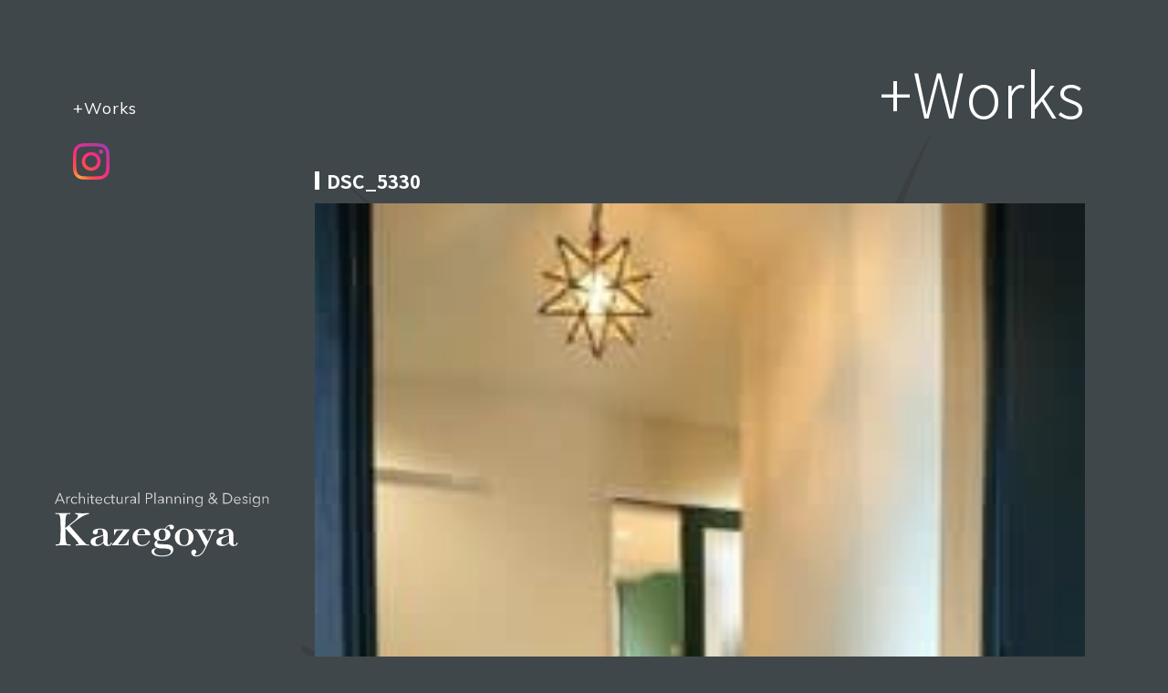

--- FILE ---
content_type: text/html; charset=UTF-8
request_url: https://kazegoya.net/gotanda/dsc_5330-2/
body_size: 7281
content:
<!DOCTYPE html>
<html lang="ja">
<head>
<meta charset="UTF-8">

	<meta charset="utf-8">
	<meta name="author" content="pixelhint.com">
	<meta name="description" content="できるだけ自然なものを使い、どこか懐かしく、気持ちの良い空間を設計したいと考えています。それぞれの想いを丁寧に汲み取り、できあがった時も、それから使いはじめてからも、満足していただける場所づくりをお手伝いさせていただきます。"/>
	<meta name="viewport" content="width=device-width, initial-scale=1.0, minimum-scale=1.0" />
		<link rel="stylesheet" href="https://kazegoya.net/wp-content/themes/kazegoya_theme/css/style_sub.css?v=20260126052450" type="text/css" />
	<link rel="shortcut icon" href="https://kazegoya.net/wp-content/themes/kazegoya_theme/img/favicon.ico">
<!-- Global site tag (gtag.js) - Google Analytics -->
<script async src="https://www.googletagmanager.com/gtag/js?id=UA-155740438-1"></script>
<script>
  window.dataLayer = window.dataLayer || [];
  function gtag(){dataLayer.push(arguments);}
  gtag('js', new Date());

  gtag('config', 'UA-155740438-1');
</script>
		<style>img:is([sizes="auto" i], [sizes^="auto," i]) { contain-intrinsic-size: 3000px 1500px }</style>
	
		<!-- All in One SEO 4.9.3 - aioseo.com -->
		<title>DSC_5330 | 建築デザイン室 Kazegoya｜愛媛県松山市の設計事務所 ｜フリーランス の女性設計士</title>
	<meta name="robots" content="max-image-preview:large" />
	<meta name="author" content="kazegoya"/>
	<link rel="canonical" href="https://kazegoya.net/gotanda/dsc_5330-2/" />
	<meta name="generator" content="All in One SEO (AIOSEO) 4.9.3" />
		<script type="application/ld+json" class="aioseo-schema">
			{"@context":"https:\/\/schema.org","@graph":[{"@type":"BreadcrumbList","@id":"https:\/\/kazegoya.net\/gotanda\/dsc_5330-2\/#breadcrumblist","itemListElement":[{"@type":"ListItem","@id":"https:\/\/kazegoya.net#listItem","position":1,"name":"\u30db\u30fc\u30e0","item":"https:\/\/kazegoya.net","nextItem":{"@type":"ListItem","@id":"https:\/\/kazegoya.net\/gotanda\/dsc_5330-2\/#listItem","name":"DSC_5330"}},{"@type":"ListItem","@id":"https:\/\/kazegoya.net\/gotanda\/dsc_5330-2\/#listItem","position":2,"name":"DSC_5330","previousItem":{"@type":"ListItem","@id":"https:\/\/kazegoya.net#listItem","name":"\u30db\u30fc\u30e0"}}]},{"@type":"ItemPage","@id":"https:\/\/kazegoya.net\/gotanda\/dsc_5330-2\/#itempage","url":"https:\/\/kazegoya.net\/gotanda\/dsc_5330-2\/","name":"DSC_5330 | \u5efa\u7bc9\u30c7\u30b6\u30a4\u30f3\u5ba4 Kazegoya\uff5c\u611b\u5a9b\u770c\u677e\u5c71\u5e02\u306e\u8a2d\u8a08\u4e8b\u52d9\u6240 \uff5c\u30d5\u30ea\u30fc\u30e9\u30f3\u30b9 \u306e\u5973\u6027\u8a2d\u8a08\u58eb","inLanguage":"ja","isPartOf":{"@id":"https:\/\/kazegoya.net\/#website"},"breadcrumb":{"@id":"https:\/\/kazegoya.net\/gotanda\/dsc_5330-2\/#breadcrumblist"},"author":{"@id":"https:\/\/kazegoya.net\/author\/kazegoya\/#author"},"creator":{"@id":"https:\/\/kazegoya.net\/author\/kazegoya\/#author"},"datePublished":"2020-01-01T15:31:42+09:00","dateModified":"2020-01-01T15:31:42+09:00"},{"@type":"Organization","@id":"https:\/\/kazegoya.net\/#organization","name":"\u5efa\u7bc9\u30c7\u30b6\u30a4\u30f3\u5ba4 Kazegoya\uff5c\u611b\u5a9b\u770c\u677e\u5c71\u5e02\u306e\u8a2d\u8a08\u4e8b\u52d9\u6240 \uff5c\u30d5\u30ea\u30fc\u30e9\u30f3\u30b9 \u306e\u5973\u6027\u8a2d\u8a08\u58eb","description":"\u611f\u52d5\u306e\u3042\u308b\u697d\u3057\u3044\u8a2d\u8a08\u3092\u5fc3\u639b\u3051\u3001\u8c4a\u304b\u3067\u7f8e\u3057\u3044 \u305d\u308c\u305e\u308c\u306e\u751f\u6d3b\u306b\u5408\u3063\u305f\u7a7a\u9593\u3065\u304f\u308a\u3092\u3054\u63d0\u6848\u3044\u305f\u3057\u307e\u3059\u3002","url":"https:\/\/kazegoya.net\/"},{"@type":"Person","@id":"https:\/\/kazegoya.net\/author\/kazegoya\/#author","url":"https:\/\/kazegoya.net\/author\/kazegoya\/","name":"kazegoya","image":{"@type":"ImageObject","@id":"https:\/\/kazegoya.net\/gotanda\/dsc_5330-2\/#authorImage","url":"https:\/\/secure.gravatar.com\/avatar\/111899b0014b63b389af99a6e23fabbe?s=96&d=mm&r=g","width":96,"height":96,"caption":"kazegoya"}},{"@type":"WebSite","@id":"https:\/\/kazegoya.net\/#website","url":"https:\/\/kazegoya.net\/","name":"\u5efa\u7bc9\u30c7\u30b6\u30a4\u30f3\u5ba4 Kazegoya\uff5c\u611b\u5a9b\u770c\u677e\u5c71\u5e02\u306e\u8a2d\u8a08\u4e8b\u52d9\u6240 \uff5c\u30d5\u30ea\u30fc\u30e9\u30f3\u30b9 \u306e\u5973\u6027\u8a2d\u8a08\u58eb","description":"\u611f\u52d5\u306e\u3042\u308b\u697d\u3057\u3044\u8a2d\u8a08\u3092\u5fc3\u639b\u3051\u3001\u8c4a\u304b\u3067\u7f8e\u3057\u3044 \u305d\u308c\u305e\u308c\u306e\u751f\u6d3b\u306b\u5408\u3063\u305f\u7a7a\u9593\u3065\u304f\u308a\u3092\u3054\u63d0\u6848\u3044\u305f\u3057\u307e\u3059\u3002","inLanguage":"ja","publisher":{"@id":"https:\/\/kazegoya.net\/#organization"}}]}
		</script>
		<!-- All in One SEO -->

<link rel='dns-prefetch' href='//www.googletagmanager.com' />
<link rel="alternate" type="application/rss+xml" title="建築デザイン室 Kazegoya｜愛媛県松山市の設計事務所 ｜フリーランス の女性設計士 &raquo; DSC_5330 のコメントのフィード" href="https://kazegoya.net/gotanda/dsc_5330-2/feed/" />
<script type="text/javascript">
/* <![CDATA[ */
window._wpemojiSettings = {"baseUrl":"https:\/\/s.w.org\/images\/core\/emoji\/15.0.3\/72x72\/","ext":".png","svgUrl":"https:\/\/s.w.org\/images\/core\/emoji\/15.0.3\/svg\/","svgExt":".svg","source":{"concatemoji":"https:\/\/kazegoya.net\/wp-includes\/js\/wp-emoji-release.min.js?ver=7162f1d64163534daf1e37a11758c75c"}};
/*! This file is auto-generated */
!function(i,n){var o,s,e;function c(e){try{var t={supportTests:e,timestamp:(new Date).valueOf()};sessionStorage.setItem(o,JSON.stringify(t))}catch(e){}}function p(e,t,n){e.clearRect(0,0,e.canvas.width,e.canvas.height),e.fillText(t,0,0);var t=new Uint32Array(e.getImageData(0,0,e.canvas.width,e.canvas.height).data),r=(e.clearRect(0,0,e.canvas.width,e.canvas.height),e.fillText(n,0,0),new Uint32Array(e.getImageData(0,0,e.canvas.width,e.canvas.height).data));return t.every(function(e,t){return e===r[t]})}function u(e,t,n){switch(t){case"flag":return n(e,"\ud83c\udff3\ufe0f\u200d\u26a7\ufe0f","\ud83c\udff3\ufe0f\u200b\u26a7\ufe0f")?!1:!n(e,"\ud83c\uddfa\ud83c\uddf3","\ud83c\uddfa\u200b\ud83c\uddf3")&&!n(e,"\ud83c\udff4\udb40\udc67\udb40\udc62\udb40\udc65\udb40\udc6e\udb40\udc67\udb40\udc7f","\ud83c\udff4\u200b\udb40\udc67\u200b\udb40\udc62\u200b\udb40\udc65\u200b\udb40\udc6e\u200b\udb40\udc67\u200b\udb40\udc7f");case"emoji":return!n(e,"\ud83d\udc26\u200d\u2b1b","\ud83d\udc26\u200b\u2b1b")}return!1}function f(e,t,n){var r="undefined"!=typeof WorkerGlobalScope&&self instanceof WorkerGlobalScope?new OffscreenCanvas(300,150):i.createElement("canvas"),a=r.getContext("2d",{willReadFrequently:!0}),o=(a.textBaseline="top",a.font="600 32px Arial",{});return e.forEach(function(e){o[e]=t(a,e,n)}),o}function t(e){var t=i.createElement("script");t.src=e,t.defer=!0,i.head.appendChild(t)}"undefined"!=typeof Promise&&(o="wpEmojiSettingsSupports",s=["flag","emoji"],n.supports={everything:!0,everythingExceptFlag:!0},e=new Promise(function(e){i.addEventListener("DOMContentLoaded",e,{once:!0})}),new Promise(function(t){var n=function(){try{var e=JSON.parse(sessionStorage.getItem(o));if("object"==typeof e&&"number"==typeof e.timestamp&&(new Date).valueOf()<e.timestamp+604800&&"object"==typeof e.supportTests)return e.supportTests}catch(e){}return null}();if(!n){if("undefined"!=typeof Worker&&"undefined"!=typeof OffscreenCanvas&&"undefined"!=typeof URL&&URL.createObjectURL&&"undefined"!=typeof Blob)try{var e="postMessage("+f.toString()+"("+[JSON.stringify(s),u.toString(),p.toString()].join(",")+"));",r=new Blob([e],{type:"text/javascript"}),a=new Worker(URL.createObjectURL(r),{name:"wpTestEmojiSupports"});return void(a.onmessage=function(e){c(n=e.data),a.terminate(),t(n)})}catch(e){}c(n=f(s,u,p))}t(n)}).then(function(e){for(var t in e)n.supports[t]=e[t],n.supports.everything=n.supports.everything&&n.supports[t],"flag"!==t&&(n.supports.everythingExceptFlag=n.supports.everythingExceptFlag&&n.supports[t]);n.supports.everythingExceptFlag=n.supports.everythingExceptFlag&&!n.supports.flag,n.DOMReady=!1,n.readyCallback=function(){n.DOMReady=!0}}).then(function(){return e}).then(function(){var e;n.supports.everything||(n.readyCallback(),(e=n.source||{}).concatemoji?t(e.concatemoji):e.wpemoji&&e.twemoji&&(t(e.twemoji),t(e.wpemoji)))}))}((window,document),window._wpemojiSettings);
/* ]]> */
</script>
<style id='wp-emoji-styles-inline-css' type='text/css'>

	img.wp-smiley, img.emoji {
		display: inline !important;
		border: none !important;
		box-shadow: none !important;
		height: 1em !important;
		width: 1em !important;
		margin: 0 0.07em !important;
		vertical-align: -0.1em !important;
		background: none !important;
		padding: 0 !important;
	}
</style>
<link rel='stylesheet' id='wp-block-library-css' href='https://kazegoya.net/wp-includes/css/dist/block-library/style.min.css?ver=7162f1d64163534daf1e37a11758c75c' type='text/css' media='all' />
<link rel='stylesheet' id='aioseo/css/src/vue/standalone/blocks/table-of-contents/global.scss-css' href='https://kazegoya.net/wp-content/plugins/all-in-one-seo-pack/dist/Lite/assets/css/table-of-contents/global.e90f6d47.css?ver=4.9.3' type='text/css' media='all' />
<style id='classic-theme-styles-inline-css' type='text/css'>
/*! This file is auto-generated */
.wp-block-button__link{color:#fff;background-color:#32373c;border-radius:9999px;box-shadow:none;text-decoration:none;padding:calc(.667em + 2px) calc(1.333em + 2px);font-size:1.125em}.wp-block-file__button{background:#32373c;color:#fff;text-decoration:none}
</style>
<style id='global-styles-inline-css' type='text/css'>
:root{--wp--preset--aspect-ratio--square: 1;--wp--preset--aspect-ratio--4-3: 4/3;--wp--preset--aspect-ratio--3-4: 3/4;--wp--preset--aspect-ratio--3-2: 3/2;--wp--preset--aspect-ratio--2-3: 2/3;--wp--preset--aspect-ratio--16-9: 16/9;--wp--preset--aspect-ratio--9-16: 9/16;--wp--preset--color--black: #000000;--wp--preset--color--cyan-bluish-gray: #abb8c3;--wp--preset--color--white: #ffffff;--wp--preset--color--pale-pink: #f78da7;--wp--preset--color--vivid-red: #cf2e2e;--wp--preset--color--luminous-vivid-orange: #ff6900;--wp--preset--color--luminous-vivid-amber: #fcb900;--wp--preset--color--light-green-cyan: #7bdcb5;--wp--preset--color--vivid-green-cyan: #00d084;--wp--preset--color--pale-cyan-blue: #8ed1fc;--wp--preset--color--vivid-cyan-blue: #0693e3;--wp--preset--color--vivid-purple: #9b51e0;--wp--preset--gradient--vivid-cyan-blue-to-vivid-purple: linear-gradient(135deg,rgba(6,147,227,1) 0%,rgb(155,81,224) 100%);--wp--preset--gradient--light-green-cyan-to-vivid-green-cyan: linear-gradient(135deg,rgb(122,220,180) 0%,rgb(0,208,130) 100%);--wp--preset--gradient--luminous-vivid-amber-to-luminous-vivid-orange: linear-gradient(135deg,rgba(252,185,0,1) 0%,rgba(255,105,0,1) 100%);--wp--preset--gradient--luminous-vivid-orange-to-vivid-red: linear-gradient(135deg,rgba(255,105,0,1) 0%,rgb(207,46,46) 100%);--wp--preset--gradient--very-light-gray-to-cyan-bluish-gray: linear-gradient(135deg,rgb(238,238,238) 0%,rgb(169,184,195) 100%);--wp--preset--gradient--cool-to-warm-spectrum: linear-gradient(135deg,rgb(74,234,220) 0%,rgb(151,120,209) 20%,rgb(207,42,186) 40%,rgb(238,44,130) 60%,rgb(251,105,98) 80%,rgb(254,248,76) 100%);--wp--preset--gradient--blush-light-purple: linear-gradient(135deg,rgb(255,206,236) 0%,rgb(152,150,240) 100%);--wp--preset--gradient--blush-bordeaux: linear-gradient(135deg,rgb(254,205,165) 0%,rgb(254,45,45) 50%,rgb(107,0,62) 100%);--wp--preset--gradient--luminous-dusk: linear-gradient(135deg,rgb(255,203,112) 0%,rgb(199,81,192) 50%,rgb(65,88,208) 100%);--wp--preset--gradient--pale-ocean: linear-gradient(135deg,rgb(255,245,203) 0%,rgb(182,227,212) 50%,rgb(51,167,181) 100%);--wp--preset--gradient--electric-grass: linear-gradient(135deg,rgb(202,248,128) 0%,rgb(113,206,126) 100%);--wp--preset--gradient--midnight: linear-gradient(135deg,rgb(2,3,129) 0%,rgb(40,116,252) 100%);--wp--preset--font-size--small: 13px;--wp--preset--font-size--medium: 20px;--wp--preset--font-size--large: 36px;--wp--preset--font-size--x-large: 42px;--wp--preset--spacing--20: 0.44rem;--wp--preset--spacing--30: 0.67rem;--wp--preset--spacing--40: 1rem;--wp--preset--spacing--50: 1.5rem;--wp--preset--spacing--60: 2.25rem;--wp--preset--spacing--70: 3.38rem;--wp--preset--spacing--80: 5.06rem;--wp--preset--shadow--natural: 6px 6px 9px rgba(0, 0, 0, 0.2);--wp--preset--shadow--deep: 12px 12px 50px rgba(0, 0, 0, 0.4);--wp--preset--shadow--sharp: 6px 6px 0px rgba(0, 0, 0, 0.2);--wp--preset--shadow--outlined: 6px 6px 0px -3px rgba(255, 255, 255, 1), 6px 6px rgba(0, 0, 0, 1);--wp--preset--shadow--crisp: 6px 6px 0px rgba(0, 0, 0, 1);}:where(.is-layout-flex){gap: 0.5em;}:where(.is-layout-grid){gap: 0.5em;}body .is-layout-flex{display: flex;}.is-layout-flex{flex-wrap: wrap;align-items: center;}.is-layout-flex > :is(*, div){margin: 0;}body .is-layout-grid{display: grid;}.is-layout-grid > :is(*, div){margin: 0;}:where(.wp-block-columns.is-layout-flex){gap: 2em;}:where(.wp-block-columns.is-layout-grid){gap: 2em;}:where(.wp-block-post-template.is-layout-flex){gap: 1.25em;}:where(.wp-block-post-template.is-layout-grid){gap: 1.25em;}.has-black-color{color: var(--wp--preset--color--black) !important;}.has-cyan-bluish-gray-color{color: var(--wp--preset--color--cyan-bluish-gray) !important;}.has-white-color{color: var(--wp--preset--color--white) !important;}.has-pale-pink-color{color: var(--wp--preset--color--pale-pink) !important;}.has-vivid-red-color{color: var(--wp--preset--color--vivid-red) !important;}.has-luminous-vivid-orange-color{color: var(--wp--preset--color--luminous-vivid-orange) !important;}.has-luminous-vivid-amber-color{color: var(--wp--preset--color--luminous-vivid-amber) !important;}.has-light-green-cyan-color{color: var(--wp--preset--color--light-green-cyan) !important;}.has-vivid-green-cyan-color{color: var(--wp--preset--color--vivid-green-cyan) !important;}.has-pale-cyan-blue-color{color: var(--wp--preset--color--pale-cyan-blue) !important;}.has-vivid-cyan-blue-color{color: var(--wp--preset--color--vivid-cyan-blue) !important;}.has-vivid-purple-color{color: var(--wp--preset--color--vivid-purple) !important;}.has-black-background-color{background-color: var(--wp--preset--color--black) !important;}.has-cyan-bluish-gray-background-color{background-color: var(--wp--preset--color--cyan-bluish-gray) !important;}.has-white-background-color{background-color: var(--wp--preset--color--white) !important;}.has-pale-pink-background-color{background-color: var(--wp--preset--color--pale-pink) !important;}.has-vivid-red-background-color{background-color: var(--wp--preset--color--vivid-red) !important;}.has-luminous-vivid-orange-background-color{background-color: var(--wp--preset--color--luminous-vivid-orange) !important;}.has-luminous-vivid-amber-background-color{background-color: var(--wp--preset--color--luminous-vivid-amber) !important;}.has-light-green-cyan-background-color{background-color: var(--wp--preset--color--light-green-cyan) !important;}.has-vivid-green-cyan-background-color{background-color: var(--wp--preset--color--vivid-green-cyan) !important;}.has-pale-cyan-blue-background-color{background-color: var(--wp--preset--color--pale-cyan-blue) !important;}.has-vivid-cyan-blue-background-color{background-color: var(--wp--preset--color--vivid-cyan-blue) !important;}.has-vivid-purple-background-color{background-color: var(--wp--preset--color--vivid-purple) !important;}.has-black-border-color{border-color: var(--wp--preset--color--black) !important;}.has-cyan-bluish-gray-border-color{border-color: var(--wp--preset--color--cyan-bluish-gray) !important;}.has-white-border-color{border-color: var(--wp--preset--color--white) !important;}.has-pale-pink-border-color{border-color: var(--wp--preset--color--pale-pink) !important;}.has-vivid-red-border-color{border-color: var(--wp--preset--color--vivid-red) !important;}.has-luminous-vivid-orange-border-color{border-color: var(--wp--preset--color--luminous-vivid-orange) !important;}.has-luminous-vivid-amber-border-color{border-color: var(--wp--preset--color--luminous-vivid-amber) !important;}.has-light-green-cyan-border-color{border-color: var(--wp--preset--color--light-green-cyan) !important;}.has-vivid-green-cyan-border-color{border-color: var(--wp--preset--color--vivid-green-cyan) !important;}.has-pale-cyan-blue-border-color{border-color: var(--wp--preset--color--pale-cyan-blue) !important;}.has-vivid-cyan-blue-border-color{border-color: var(--wp--preset--color--vivid-cyan-blue) !important;}.has-vivid-purple-border-color{border-color: var(--wp--preset--color--vivid-purple) !important;}.has-vivid-cyan-blue-to-vivid-purple-gradient-background{background: var(--wp--preset--gradient--vivid-cyan-blue-to-vivid-purple) !important;}.has-light-green-cyan-to-vivid-green-cyan-gradient-background{background: var(--wp--preset--gradient--light-green-cyan-to-vivid-green-cyan) !important;}.has-luminous-vivid-amber-to-luminous-vivid-orange-gradient-background{background: var(--wp--preset--gradient--luminous-vivid-amber-to-luminous-vivid-orange) !important;}.has-luminous-vivid-orange-to-vivid-red-gradient-background{background: var(--wp--preset--gradient--luminous-vivid-orange-to-vivid-red) !important;}.has-very-light-gray-to-cyan-bluish-gray-gradient-background{background: var(--wp--preset--gradient--very-light-gray-to-cyan-bluish-gray) !important;}.has-cool-to-warm-spectrum-gradient-background{background: var(--wp--preset--gradient--cool-to-warm-spectrum) !important;}.has-blush-light-purple-gradient-background{background: var(--wp--preset--gradient--blush-light-purple) !important;}.has-blush-bordeaux-gradient-background{background: var(--wp--preset--gradient--blush-bordeaux) !important;}.has-luminous-dusk-gradient-background{background: var(--wp--preset--gradient--luminous-dusk) !important;}.has-pale-ocean-gradient-background{background: var(--wp--preset--gradient--pale-ocean) !important;}.has-electric-grass-gradient-background{background: var(--wp--preset--gradient--electric-grass) !important;}.has-midnight-gradient-background{background: var(--wp--preset--gradient--midnight) !important;}.has-small-font-size{font-size: var(--wp--preset--font-size--small) !important;}.has-medium-font-size{font-size: var(--wp--preset--font-size--medium) !important;}.has-large-font-size{font-size: var(--wp--preset--font-size--large) !important;}.has-x-large-font-size{font-size: var(--wp--preset--font-size--x-large) !important;}
:where(.wp-block-post-template.is-layout-flex){gap: 1.25em;}:where(.wp-block-post-template.is-layout-grid){gap: 1.25em;}
:where(.wp-block-columns.is-layout-flex){gap: 2em;}:where(.wp-block-columns.is-layout-grid){gap: 2em;}
:root :where(.wp-block-pullquote){font-size: 1.5em;line-height: 1.6;}
</style>
<link rel='stylesheet' id='responsive-lightbox-nivo-css' href='https://kazegoya.net/wp-content/plugins/responsive-lightbox/assets/nivo/nivo-lightbox.min.css?ver=1.3.1' type='text/css' media='all' />
<link rel='stylesheet' id='responsive-lightbox-nivo-default-css' href='https://kazegoya.net/wp-content/plugins/responsive-lightbox/assets/nivo/themes/default/default.css?ver=1.3.1' type='text/css' media='all' />
<script type="text/javascript" src="https://kazegoya.net/wp-includes/js/jquery/jquery.min.js?ver=3.7.1" id="jquery-core-js"></script>
<script type="text/javascript" src="https://kazegoya.net/wp-includes/js/jquery/jquery-migrate.min.js?ver=3.4.1" id="jquery-migrate-js"></script>
<script type="text/javascript" src="https://kazegoya.net/wp-content/plugins/responsive-lightbox/assets/dompurify/purify.min.js?ver=3.3.1" id="dompurify-js"></script>
<script type="text/javascript" id="responsive-lightbox-sanitizer-js-before">
/* <![CDATA[ */
window.RLG = window.RLG || {}; window.RLG.sanitizeAllowedHosts = ["youtube.com","www.youtube.com","youtu.be","vimeo.com","player.vimeo.com"];
/* ]]> */
</script>
<script type="text/javascript" src="https://kazegoya.net/wp-content/plugins/responsive-lightbox/js/sanitizer.js?ver=2.6.1" id="responsive-lightbox-sanitizer-js"></script>
<script type="text/javascript" src="https://kazegoya.net/wp-content/plugins/responsive-lightbox/assets/nivo/nivo-lightbox.min.js?ver=1.3.1" id="responsive-lightbox-nivo-js"></script>
<script type="text/javascript" src="https://kazegoya.net/wp-includes/js/underscore.min.js?ver=1.13.7" id="underscore-js"></script>
<script type="text/javascript" src="https://kazegoya.net/wp-content/plugins/responsive-lightbox/assets/infinitescroll/infinite-scroll.pkgd.min.js?ver=4.0.1" id="responsive-lightbox-infinite-scroll-js"></script>
<script type="text/javascript" id="responsive-lightbox-js-before">
/* <![CDATA[ */
var rlArgs = {"script":"nivo","selector":"lightbox","customEvents":"","activeGalleries":false,"effect":"fade","clickOverlayToClose":true,"keyboardNav":true,"errorMessage":"The requested content cannot be loaded. Please try again later.","woocommerce_gallery":false,"ajaxurl":"https:\/\/kazegoya.net\/wp-admin\/admin-ajax.php","nonce":"552e43ceff","preview":false,"postId":591,"scriptExtension":false};
/* ]]> */
</script>
<script type="text/javascript" src="https://kazegoya.net/wp-content/plugins/responsive-lightbox/js/front.js?ver=2.6.1" id="responsive-lightbox-js"></script>

<!-- Site Kit によって追加された Google タグ（gtag.js）スニペット -->
<!-- Google アナリティクス スニペット (Site Kit が追加) -->
<script type="text/javascript" src="https://www.googletagmanager.com/gtag/js?id=GT-NB399XNS" id="google_gtagjs-js" async></script>
<script type="text/javascript" id="google_gtagjs-js-after">
/* <![CDATA[ */
window.dataLayer = window.dataLayer || [];function gtag(){dataLayer.push(arguments);}
gtag("set","linker",{"domains":["kazegoya.net"]});
gtag("js", new Date());
gtag("set", "developer_id.dZTNiMT", true);
gtag("config", "GT-NB399XNS");
/* ]]> */
</script>
<link rel="https://api.w.org/" href="https://kazegoya.net/wp-json/" /><link rel="alternate" title="JSON" type="application/json" href="https://kazegoya.net/wp-json/wp/v2/media/591" /><link rel="alternate" title="oEmbed (JSON)" type="application/json+oembed" href="https://kazegoya.net/wp-json/oembed/1.0/embed?url=https%3A%2F%2Fkazegoya.net%2Fgotanda%2Fdsc_5330-2%2F" />
<link rel="alternate" title="oEmbed (XML)" type="text/xml+oembed" href="https://kazegoya.net/wp-json/oembed/1.0/embed?url=https%3A%2F%2Fkazegoya.net%2Fgotanda%2Fdsc_5330-2%2F&#038;format=xml" />
<meta name="generator" content="Site Kit by Google 1.170.0" /></head>
<body data-rsssl=1>
	<header class="js-matchHeigtht">
		<div id="menu_icon"></div>
		<nav>
			<ul>
				<li><a href="https://kazegoya.net/works/">+Works</a></li>
				<!--<li><a href="https://kazegoya.net/plofile/">+Plofile</a></li>
				<li><a href="https://kazegoya.net/flow/">+Flow</a></li>
				<li><a href="https://kazegoya.net/access/">+Access</a></li>
				<li><a href="https://kazegoya.net/contact/">+Contact</a></li>-->
				<li><a href="https://www.instagram.com/kazegoya/" target="_blank"><img src="https://kazegoya.net/wp-content/themes/kazegoya_theme/img/insta.svg" alt="インスタグラム"></a></li>
			</ul>
		</nav><!-- end navigation menu -->
		
		<div class="logo">
		<a href="https://kazegoya.net/"><img src="https://kazegoya.net/wp-content/themes/kazegoya_theme/img/logo.svg" title="建築デザイン室 Kazegoya" alt="建築デザイン室 Kazegoya"></a>
        </div><!-- end logo -->
</header><!-- end header -->

	<section class="main clearfix">
	<div id="work2" class="bg_wrap">
    <div class="cont_wrap">
	

	<div class="container">
       <h2>+Works</h2>
        
<!-- コンテンツ-->
<div class="work_cont_wrap">
	<h3>DSC_5330</h3>

	<div class="work_cont">
		<p class="attachment"><a href="https://kazegoya.net/wp-content/uploads/2020/01/DSC_5330.jpg" data-rel="lightbox-image-0" data-rl_title="" data-rl_caption="" title=""><img fetchpriority="high" decoding="async" width="225" height="300" src="https://kazegoya.net/wp-content/uploads/2020/01/DSC_5330-225x300.jpg" class="attachment-medium size-medium" alt="" srcset="https://kazegoya.net/wp-content/uploads/2020/01/DSC_5330-225x300.jpg 225w, https://kazegoya.net/wp-content/uploads/2020/01/DSC_5330-768x1024.jpg 768w, https://kazegoya.net/wp-content/uploads/2020/01/DSC_5330.jpg 1000w" sizes="(max-width: 225px) 100vw, 225px" /></a></p>
	</div>

</div>
<!-- コンテンツEND-->
	
 
	</div>
	</div>
	</div>
	</section>
	

<footer class="clearfix">
    &copy; Architectual Planning ＆ Design Kazegoya 2019
</footer>
    <script type="text/javascript" src="https://kazegoya.net/wp-content/themes/kazegoya_theme/js/jquery.js"></script>
    <script type="text/javascript" src="https://kazegoya.net/wp-content/themes/kazegoya_theme/js/main.js"></script>
	<script src="https://kazegoya.net/wp-content/themes/kazegoya_theme/js/bootstrap.min.js"></script>
    <script src="https://kazegoya.net/wp-content/themes/kazegoya_theme/js/wow.min.js"></script>
    <script>
        new WOW().init();
    </script>
<script src="https://code.jquery.com/jquery-3.3.1.js"></script>

<script>
$(window).on('load resize', function(){
    var imgWidth = $(".item img").width();
    var imgheight = (imgWidth*1);
    $(".item img").css('height',imgheight);
});
</script>
</body>
</html>


--- FILE ---
content_type: image/svg+xml
request_url: https://kazegoya.net/wp-content/themes/kazegoya_theme/img/bg_wrap07.svg
body_size: 1624
content:
<svg enable-background="new 0 0 1026.6 1361" height="1361" viewBox="0 0 1026.6 1361" width="1026.6" xmlns="http://www.w3.org/2000/svg"><path d="m864.6 869.6c-27.3 22.6-54.2 45.7-78.7 71-23.9 24-45.2 50.5-66.4 77.1 9-38.3 19.3-76.2 32.5-113.3 6-18.5 12.5-36.8 18.9-55.1l17.4-55.3c10.9-37.1 20.3-74.6 30.3-112.1 10.5-37.3 23-74 38.5-109.5 7.9-17.6 15.5-35.6 25.6-52 8.7-17.6 21.1-32.3 33-48-57.9 53.9-92.8 127.5-127.9 197.8-17.4 35.6-33.7 71.9-45.5 109.5-12.8 37.4-20.4 76.2-27.8 114.9-7 38.8-14.1 77.4-22.5 115.7-3.5 18-6.9 36-10.2 54-12.4 14.8-25.1 29.5-37.8 44 .7-30.9 1.6-61.8 2.8-92.7 5.4-114.9 10.3-229.9 26.8-343.7l12.4-85.2 11.3-85.1 19.9-170.6 13.4-84.9 18.9-83.8c7.3-27.7 16.3-54.9 24.5-82.5 9.6-27 21.6-53.1 32.3-80-58.5 100.1-92.3 212.9-121.3 325-30.5 112.3-46.4 228-49.8 343.8-4.4 115.7-11 230.9-13 346.4-.9 40.3-1.3 80.5-1.8 120.8-1.6 1.8-3.2 3.7-4.8 5.5-.4-27.7-1-55.5-1.1-83.3l1-151.2c.3-50.4 2.6-100.8 6.9-151 3.9-50.2 8.2-100.4 10.1-150.5 2.3-50.1 2.2-100.4 3.1-150.6 1.2-50.3 4.9-100.4 11.5-150.1 6.7-49.6 15.8-99.4 36.6-145.6-25.4 43.9-40 93.5-51.9 142.8-11.7 49.5-20.6 99.6-29 149.9-8.6 50.2-15.4 100.7-18.4 151.4-3.5 50.7-2.2 101.4-.7 152.1 4.4 101.3 2.8 202.3 6 303.4.7 36.8 1.7 73.7 2.6 110.6-3.9 4.7-7.9 9.2-11.7 13.9-1.5 1.8-3.1 3.7-4.6 5.5-1.6-4.5-3.2-9.1-4.9-13.5-7.1-19.9-14.9-39.6-23-59.1-20.7-52.6-45.4-103.3-70.7-153.9-.8-42-1.9-83.9-3.9-125.9-2.3-58.4-7.7-116.6-10.6-175.2-2.4-58.6-4.8-118-17.5-176.1-12.4-58-32.8-115.4-64.4-167.8-7.9-13.1-16.8-25.7-27.1-37.4-10.2-11.4-18.8-21.5-27.7-33.1-17.5-22.8-34-46.9-51.2-70.6-34.1-47.5-72.1-94.5-122-125.5 47.2 34.9 80.3 83.6 110.4 133 15.1 24.8 29.6 50.1 45.6 75 7.7 12.3 17.4 24.9 25.3 36.3 7.7 11.3 14.2 23.5 19.9 36.2 22 51.4 31.8 108 44 163.6 11.4 55.9 25.4 112.1 35.8 169.3 9.8 57.3 13.2 115.3 17.3 173.3 1.7 27.1 3.1 54.2 4.4 81.3-5.4-10.8-10.9-21.5-16.2-32.3l-31.2-55.8c-10.9-18.4-23.7-35.5-36.1-52.9-12.3-17.5-26.7-33.5-41.5-49l-22.1-23.3c-7.8-7.4-16.1-14.3-24-21.5-63.2-57.2-132.4-109.7-211.8-139.1 74.5 39.5 136.5 97 187.8 161.7 6.4 8.1 13 16 19.1 24.3l17.8 25.4c11.6 17.1 24.7 32.8 36 50.1l73 100.2c19.1 26.7 35.9 54.9 51.9 83.6.2 7.2.6 14.4.7 21.6.6 29.5.9 59.1 1 88.6-9.6-9-19.4-17.8-29.5-26.2-28-23-56.5-43.4-84.2-64.6-27.9-21.3-54.9-42-83.9-62.9-29.6-21.1-63.1-37-96.2-50.3-33-13.5-64.9-25.9-92.5-46.2-27.9-19.9-52.1-45.8-73.8-73.4 17.6 30.5 37.8 60 64 85.2 26.1 25.5 58.4 43.7 87.4 62.8 29.2 19.3 55.8 40 82.8 60.6 27.5 20.9 56.8 42.3 86.8 60.8 29.9 19.1 60.6 36.7 89.1 55.4 17.9 12.1 34.8 26.1 49.7 41.4-.4 72.6-2 145.2-4.8 218.2h24.2c.4-1 .6-1.9.7-3 .4-1.4 1.4-3.3 2-4.9 1.1-3.3 3.5-7 5.3-10.5 4.1-7.1 8.6-14.4 13.5-21.4 9.6-14.2 20.1-28.1 30.9-41.7 7.6 27.1 13.1 55.1 13.7 81.6h24.2c-1.8-36.6-10.2-69.7-19.6-103.2 5.9-7.2 12-14.3 18-21.4.6 1.8 1.3 3.7 1.9 5.5 12.5 39.1 24.4 80.5 26.1 119h23.3.8 23.3c-1-70.2-.9-140.3.2-210.3 9.7-10.6 19.3-21.2 29.2-31.6-.4 2.4-.8 4.8-1.2 7.2-12.2 77.5-23 155.3-25.1 234.7h24.2c.4-76.8 11.5-154.2 25.3-230.5 3-14.9 6-29.9 9-44.8 13.1-13.1 26.5-26 40.5-38.4 25.9-23.9 51.9-47.5 75.5-73.5 23.9-25.7 45.7-53.4 67.5-81.2 44.2-55 90.2-108.2 138.3-159.8-55.9 43.5-107.8 91.5-162.1 136.9zm-383.2 438.2c-.8 1.1-1.4 2.3-2.2 3.3.1-48.4.3-96.9.4-145.4 1 1.3 2.1 2.5 3.1 3.9 17.1 25 30.5 53.5 40.6 83.2-3.2 4.1-6.6 8.1-9.8 12.2-10.8 14.2-21.9 28-32.1 42.8zm59.6-77.1c-9.1-26.2-19.9-52-35-76.4-7.9-12.5-17-23.6-26.5-34.2-.1-30.8-.4-61.7-.9-92.5 16.4 32.2 31.9 64.9 46.7 97.8 8.7 18.9 16.3 38.3 23.5 57.8 3.5 8.6 6.6 17.4 9.7 26.1-5.8 7.1-11.7 14.2-17.5 21.4zm50.7 4.2c-2-6.5-4.2-12.9-6.3-19.4 2.6-3 5.1-6.2 7.8-9.2.3 11.8.4 23.6.6 35.4-.7-2.2-1.4-4.5-2.1-6.8zm27.5 94.2c-1.1-49.6-2.2-99.1-3.1-148.5 1.2-1.4 2.5-2.7 3.7-4.1-.5 51-.6 101.8-.6 152.6z" fill="#231815" opacity=".15"/></svg>

--- FILE ---
content_type: application/javascript
request_url: https://kazegoya.net/wp-content/themes/kazegoya_theme/js/main.js
body_size: 594
content:
$(document).ready(function(){



    //mobile menu toggling
    $("#menu_icon").click(function(){
        $("header nav ul").toggleClass("show_menu");
        $("#menu_icon").toggleClass("close_menu");
        return false;
    });

    

    //Contact Page Map Centering
    var hw = $('header').width() + 50;
    var mw = $('#map').width();
    var wh = $(window).height();
    var ww = $(window).width();

    $('#map').css({
        "max-width" : mw,
        "height" : wh
    });

    if(ww>1100){
         $('#map').css({
            "margin-left" : hw
        });
    }

   



    //Tooltip
    $("a").mouseover(function(){

        var attr_title = $(this).attr("data-title");

        if( attr_title == undefined || attr_title == "") return false;
        
        $(this).after('<span class="tooltip"></span>');

        var tooltip = $(".tooltip");
        tooltip.append($(this).data('title'));

         
        var tipwidth = tooltip.outerWidth();
        var a_width = $(this).width();
        var a_hegiht = $(this).height() + 3 + 4;

        //if the tooltip width is smaller than the a/link/parent width
        if(tipwidth < a_width){
            tipwidth = a_width;
            $('.tooltip').outerWidth(tipwidth);
        }

        var tipwidth = '-' + (tipwidth - a_width)/2;
        $('.tooltip').css({
            'left' : tipwidth + 'px',
            'bottom' : a_hegiht + 'px'
        }).stop().animate({
            opacity : 1
        }, 200);
       

    });

    $("a").mouseout(function(){
        var tooltip = $(".tooltip");       
        tooltip.remove();
    });


});


//エフェクト
/* Demo purposes only */
$(".hover").mouseleave(
  function () {
    $(this).removeClass("hover");
  }
);



